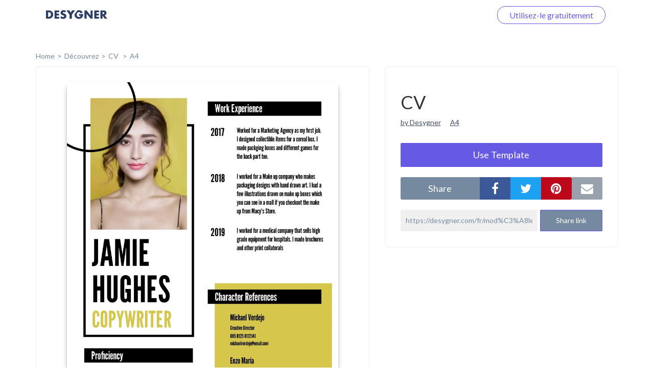

--- FILE ---
content_type: text/html; charset=UTF-8
request_url: https://desygner.com/fr/mod%C3%A8les-gratuits/curriculum-vitae/curriculum-vitae-exemple/9004567/
body_size: 4473
content:

<html>
    <head>
        <title>      CV:
    A4
  </title>
                      <link href="https://static.webrand.com/build/v54.72.2/bundles/desygnerbusiness/css/desygner.css" rel="stylesheet" />
            <link rel="stylesheet" type="text/css" href="//fonts.googleapis.com/css?family=Lato:300,400,700">
            <link rel="stylesheet" type="text/css" href="https://maxcdn.bootstrapcdn.com/font-awesome/4.6.1/css/font-awesome.min.css">
                    
  <link href="https://static.webrand.com/build/v54.72.2/bundles/desygnerdesygner/css/discover.css" rel="stylesheet" />

        
<!-- Google Tag Manager -->
<script>
  ( function ( w, d, s, l, i ) {
    w[ l ] = w[ l ] || [];
    w[ l ].push( { 'gtm.start': new Date().getTime(), event: 'gtm.js' } );
    var f = d.getElementsByTagName( s )[0],
      j = d.createElement( s ),
      dl = l != 'dataLayer'
        ? '&l=' + l
        : '';
    j.async = true;
    j.src = 'https://www.googletagmanager.com/gtm.js?id=' + i + dl;
    f.parentNode.insertBefore( j, f );
  } )( window, document, 'script', 'dataLayer', 'GTM-TLK24GF' );
</script>

<!-- End Google Tag Manager -->

                  
      <link rel="icon" type="image/png" href="https://static.desygner.com/assets/logos/desygner_icon.svg" />
    <link rel="icon" type="image/png" href="https://static.desygner.com/assets/logos/desygner_icon.svg" />
                <meta name="description" content="Desygner Branding solution">

          
  <meta name="robots" content="noindex">
  <meta name="viewport" content="width=device-width,initial-scale=1">

  
            </head>

    <body class="light">
        
<!-- Google Tag Manager (noscript) -->

<noscript>
  <iframe src="https://www.googletagmanager.com/ns.html?id=GTM-TLK24GF" height="0" width="0" style="display:none;visibility:hidden"></iframe>
</noscript>

<!-- End Google Tag Manager (noscript) -->


          <nav class="navbar navbar-fixed-top desygner-nav new-navbar xaffix-top" role="navigation" data-spy="affix" data-offset-top="1">
    <div
    class="container container-fluid"
          style="max-width: 1350px; width: calc(100% - 120px);"
      >
    <div class="navbar-header">
            <button type="button" class="navbar-toggle collapsed" data-toggle="collapse" data-target="#desygner-navbar-collapse" aria-expanded="false">
        <span class="sr-only">Toggle navigation</span>
        <span class="icon-bar"></span>
        <span class="icon-bar"></span>
        <span class="icon-bar"></span>
      </button>
            <a
        href="//desygner.com/"
        class="navbar-brand btn-header"
        title="Cliquez ici pour revenir à Desygner !"
        alt="Desygner"
              >
        <img
          class="logo"
                      src="https://static.webrand.com/images/desygner_wordmark.svg"
            style="margin-top: -28px;"
            width="120"
                  />
      </a>
    </div>

    <div class=" collapse  navbar-collapse" id="desygner-navbar-collapse">
      <ul class="nav navbar-nav pull-right desygner-nav-links" style="margin: unset;">
        
                        <li class="discover-navbar">
          <a href="/free-templates/">Découvrez</a>
        </li>
                          <li class="navbar-login hidden">
            <a href="https://desygner.com/?post_load=login">Connectez-vous</a>
          </li>
                              <li class="navbar-register">
              <a href="https://desygner.com/?post_load=register">navbar.element.register</a>
            </li>
            <li class="navbar-register nb-reg-new hidden">
              <a href="https://desygner.com/?post_load=register">
                <span>Utilisez-le gratuitement</span>
              </a>
            </li>
                          
              </ul>
    </div>
  </div>
</nav>

        
        
        
                              
<div aurelia-app="access/main" app-flavour="captcha" class="access-modal"></div>

<div class="access-modal-preloader invisible">
  <div class="preloader int-loader"></div>
</div>

<script src="https://static.desygner.com/assets/build/vendor/system.js"></script>
<script>
  System.config({ baseURL: '//desygner.com' });
</script>
<script src="https://static.desygner.com/assets/build/bundles/desygnerbrand/config--v54_72_2.js"></script>
<script>
  System.import('aurelia-bootstrapper');
</script>
                  
              
  <div id="template" class="container container-desygner mt-50 pt-60">
                            
    <div class="row breadcrumbs">
      <div class="col-xs-12">
        <ul>
          <li><a href="https://desygner.com/home">home</a></li><!--
       --><li><a href="/fr/mod%C3%A8les-gratuits/">Découvrez</a></li><!--
       --><li>
            <a href="/fr/mod%C3%A8les-gratuits/curriculum-vitae/">
              CV
            </a>
          </li><li>
              <a href="/fr/mod%C3%A8les-gratuits/curriculum-vitae/curriculum-vitae-exemple/">
                A4</a>
              </li></ul>
      </div>
    </div>

    <div class="row mb-20">
      <div class="col-xs-12 col-md-7">
                        <div class="preview-container">
          <div class="ratio-placeholder" style="padding-top: 141.42857142857%">
                        <img src="https://s3.amazonaws.com/virginia.webrand.com/virginia/cQjwpaCZ3oA/316f65a488bf348ee5b3da9f1a4bddf7/1754/1694698673.webp" class="data-pin-media" data-pin-url="https://desygner.com/fr/mod%C3%A8les-gratuits/curriculum-vitae/curriculum-vitae-exemple/9004567/" />
                      </div>
        </div>
      </div>

      <div class="col-xs-12 col-md-5">
        <div class="row visible-xs visible-sm mt-20"></div>
        <div class="row">
          <div class="col-xs-12">
            <div class="content-block">

              <h1 class="data-pin-description">
                              CV
                            </h1>

              <a class="related-content mr-15" href="#">by Desygner</a>
              <a class="related-content" href="#">A4</a>

              
                                  <button class="mt-30 dsy use-template large action">
                    <span>Use Template</span>

                                      </button>
                
              <div class="mt-20 share">
                <div class="social">
                  <label class="text-center mb-0">share</label><!--
               --><div class="options">
                    <button data-external-share='facebook' class="social facebook"><i class="fa fa-facebook"></i></button><!--
                 --><button data-external-share='twitter' class="social twitter"><i class="fa fa-twitter"></i></button><!--
                 --><button data-external-share='pinterest' class="social pinterest"><i class="fa fa-pinterest"></i></button><!--
                 --><button data-external-share='email' class="social email"><i class="fa fa-envelope"></i></button>
                  </div>
                </div>

                <div class="link mt-20">
                  <input readonly value="https://desygner.com/fr/mod%C3%A8les-gratuits/curriculum-vitae/curriculum-vitae-exemple/9004567/" /><!--
               --><button role="button" class="dsy">Share link</button>
                  <span class="notification">Link copied to clipboard</span>
                </div>
              </div>
            </div>
          </div>
        </div>

              </div>
    </div>

    <div class="row templates mt-60">
      
                      
                        
        
        <div class="template col-xs-12 col-sm-6 col-md-4 col-xl-3 loading" data-templateid="102789455" data-type="project">
          <a href="/fr/mod%C3%A8les-gratuits/curriculum-vitae/curriculum-vitae-exemple/6383283/" class="ratio-placeholder" style="padding-top: 141.42857142857%">
            <img src="https://s3.amazonaws.com/virginia.webrand.com/virginia/PCq6Ec2M5RF/58d57e7e90f5be4a905370b1ffa593eb/344/1690322759.webp" alt="Resume A4- Designer" data-fallback="https://s3.amazonaws.com/virginia.webrand.com/virginia/344/PCq6Ec2M5RF/58d57e7e90f5be4a905370b1ffa593eb.jpg" />
          </a>
        </div>
                      
                        
        
        <div class="template col-xs-12 col-sm-6 col-md-4 col-xl-3 loading" data-templateid="102789453" data-type="project">
          <a href="/fr/mod%C3%A8les-gratuits/curriculum-vitae/curriculum-vitae-exemple/6383282/" class="ratio-placeholder" style="padding-top: 141.42857142857%">
            <img src="https://s3.amazonaws.com/virginia.webrand.com/virginia/NCUnShUYMSO/be95d22364d5745d30a6210039c54bab/344/1690395949.webp" alt="Resume A4- Photographer" data-fallback="https://s3.amazonaws.com/virginia.webrand.com/virginia/344/NCUnShUYMSO/be95d22364d5745d30a6210039c54bab.jpg" />
          </a>
        </div>
                      
                        
        
        <div class="template col-xs-12 col-sm-6 col-md-4 col-xl-3 loading" data-templateid="102789452" data-type="project">
          <a href="/fr/mod%C3%A8les-gratuits/curriculum-vitae/curriculum-vitae-exemple/6383281/" class="ratio-placeholder" style="padding-top: 141.42857142857%">
            <img src="https://s3.amazonaws.com/virginia.webrand.com/virginia/MSMmEBUMW9d/69d9c9b8a5d9fdc19c22b4eb89d95c5d/344/1690373178.webp" alt="Resume A4- Marketing" data-fallback="https://s3.amazonaws.com/virginia.webrand.com/virginia/344/MSMmEBUMW9d/69d9c9b8a5d9fdc19c22b4eb89d95c5d.jpg" />
          </a>
        </div>
                      
                        
        
        <div class="template col-xs-12 col-sm-6 col-md-4 col-xl-3 loading" data-templateid="102789451" data-type="project">
          <a href="/fr/mod%C3%A8les-gratuits/curriculum-vitae/curriculum-vitae-exemple/6383280/" class="ratio-placeholder" style="padding-top: 141.42857142857%">
            <img src="https://s3.amazonaws.com/virginia.webrand.com/virginia/LEqKdMOmzG8/926bca7c76c057e2a8101f48580d8f2c/344/1690377221.webp" alt="Resume A4- Marketing" data-fallback="https://s3.amazonaws.com/virginia.webrand.com/virginia/344/LEqKdMOmzG8/926bca7c76c057e2a8101f48580d8f2c.jpg" />
          </a>
        </div>
                      
                        
        
        <div class="template col-xs-12 col-sm-6 col-md-4 col-xl-3 loading" data-templateid="102789450" data-type="project">
          <a href="/fr/mod%C3%A8les-gratuits/curriculum-vitae/curriculum-vitae-exemple/6383279/" class="ratio-placeholder" style="padding-top: 141.42857142857%">
            <img src="https://s3.amazonaws.com/virginia.webrand.com/virginia/KCVmVk07UE7/0989057c5206ec4a2594d23832eb319a/344/1690383320.webp" alt="Resume A4 - Marketing" data-fallback="https://s3.amazonaws.com/virginia.webrand.com/virginia/344/KCVmVk07UE7/0989057c5206ec4a2594d23832eb319a.jpg" />
          </a>
        </div>
                      
                        
        
        <div class="template col-xs-12 col-sm-6 col-md-4 col-xl-3 loading" data-templateid="102789449" data-type="project">
          <a href="/fr/mod%C3%A8les-gratuits/curriculum-vitae/curriculum-vitae-exemple/6383278/" class="ratio-placeholder" style="padding-top: 141.42857142857%">
            <img src="https://s3.amazonaws.com/virginia.webrand.com/virginia/JCM0tEYzqEd/a054ddda533192292f4f003ff88b201e/344/1690384714.webp" alt="Resume A4 - Photographer" data-fallback="https://s3.amazonaws.com/virginia.webrand.com/virginia/344/JCM0tEYzqEd/a054ddda533192292f4f003ff88b201e.jpg" />
          </a>
        </div>
                      
                        
        
        <div class="template col-xs-12 col-sm-6 col-md-4 col-xl-3 loading" data-templateid="102789448" data-type="project">
          <a href="/fr/mod%C3%A8les-gratuits/curriculum-vitae/curriculum-vitae-exemple/6383277/" class="ratio-placeholder" style="padding-top: 141.42857142857%">
            <img src="https://s3.amazonaws.com/virginia.webrand.com/virginia/IUynWPSQ26i/10b2334c9799f141f7432156c9e6275c/344/1690322855.webp" alt="Resume A4- UI Designer" data-fallback="https://s3.amazonaws.com/virginia.webrand.com/virginia/344/IUynWPSQ26i/10b2334c9799f141f7432156c9e6275c.jpg" />
          </a>
        </div>
                      
                        
        
        <div class="template col-xs-12 col-sm-6 col-md-4 col-xl-3 loading" data-templateid="102789447" data-type="project">
          <a href="/fr/mod%C3%A8les-gratuits/curriculum-vitae/curriculum-vitae-exemple/6383276/" class="ratio-placeholder" style="padding-top: 141.42857142857%">
            <img src="https://s3.amazonaws.com/virginia.webrand.com/virginia/HO6xCE4aro7/9850b98abcd2f2b575a44cc0ee8d3d11/344/1690395603.webp" alt="Resume A4 - Accountant" data-fallback="https://s3.amazonaws.com/virginia.webrand.com/virginia/344/HO6xCE4aro7/9850b98abcd2f2b575a44cc0ee8d3d11.jpg" />
          </a>
        </div>
                      
                        
        
        <div class="template col-xs-12 col-sm-6 col-md-4 col-xl-3 loading" data-templateid="102789445" data-type="project">
          <a href="/fr/mod%C3%A8les-gratuits/curriculum-vitae/curriculum-vitae-exemple/6383275/" class="ratio-placeholder" style="padding-top: 141.42857142857%">
            <img src="https://s3.amazonaws.com/virginia.webrand.com/virginia/FQ70QdKmaBc/90459e8c61c339e92f2a1f08eda37a35/344/1690374236.webp" alt="Resyme A4 - Accountant" data-fallback="https://s3.amazonaws.com/virginia.webrand.com/virginia/344/FQ70QdKmaBc/90459e8c61c339e92f2a1f08eda37a35.jpg" />
          </a>
        </div>
                      
                        
        
        <div class="template col-xs-12 col-sm-6 col-md-4 col-xl-3 loading" data-templateid="102789444" data-type="project">
          <a href="/fr/mod%C3%A8les-gratuits/curriculum-vitae/curriculum-vitae-exemple/6383274/" class="ratio-placeholder" style="padding-top: 141.42857142857%">
            <img src="https://s3.amazonaws.com/virginia.webrand.com/virginia/E0FvH9Ii-dN/915285d0cab110232beca481d4b3119e/344/1690378091.webp" alt="Resume A4- Color" data-fallback="https://s3.amazonaws.com/virginia.webrand.com/virginia/344/E0FvH9Ii-dN/915285d0cab110232beca481d4b3119e.jpg" />
          </a>
        </div>
                      
                        
        
        <div class="template col-xs-12 col-sm-6 col-md-4 col-xl-3 loading" data-templateid="102789443" data-type="project">
          <a href="/fr/mod%C3%A8les-gratuits/curriculum-vitae/curriculum-vitae-exemple/6383273/" class="ratio-placeholder" style="padding-top: 141.42857142857%">
            <img src="https://s3.amazonaws.com/virginia.webrand.com/virginia/DGu9DBUyWab/af30fd6400f5748fb77f556003c1b28f/344/1690384214.webp" alt="Resume A4- Graphic Designer" data-fallback="https://s3.amazonaws.com/virginia.webrand.com/virginia/344/DGu9DBUyWab/af30fd6400f5748fb77f556003c1b28f.jpg" />
          </a>
        </div>
                      
                        
        
        <div class="template col-xs-12 col-sm-6 col-md-4 col-xl-3 loading" data-templateid="102789442" data-type="project">
          <a href="/fr/mod%C3%A8les-gratuits/curriculum-vitae/curriculum-vitae-exemple/6383272/" class="ratio-placeholder" style="padding-top: 141.42857142857%">
            <img src="https://s3.amazonaws.com/virginia.webrand.com/virginia/CMBuFdIY2UA/740881b19a0e056b534c3c072ed77b30/344/1690384998.webp" alt="Resume A4 - Art Director" data-fallback="https://s3.amazonaws.com/virginia.webrand.com/virginia/344/CMBuFdIY2UA/740881b19a0e056b534c3c072ed77b30.jpg" />
          </a>
        </div>
                      
                        
        
        <div class="template col-xs-12 col-sm-6 col-md-4 col-xl-3 loading" data-templateid="102789441" data-type="project">
          <a href="/fr/mod%C3%A8les-gratuits/curriculum-vitae/curriculum-vitae-exemple/6383271/" class="ratio-placeholder" style="padding-top: 141.42857142857%">
            <img src="https://s3.amazonaws.com/virginia.webrand.com/virginia/BUEenbI6VWK/297fd3721a9bb54c02a00a04ca87c1a7/344/1719206909.webp" alt="Resume A4 - Home Decorator" data-fallback="https://s3.amazonaws.com/virginia.webrand.com/virginia/344/BUEenbI6VWK/297fd3721a9bb54c02a00a04ca87c1a7.jpg" />
          </a>
        </div>
                      
                        
        
        <div class="template col-xs-12 col-sm-6 col-md-4 col-xl-3 loading" data-templateid="102789439" data-type="project">
          <a href="/fr/mod%C3%A8les-gratuits/curriculum-vitae/curriculum-vitae-exemple/6383270/" class="ratio-placeholder" style="padding-top: 141.42857142857%">
            <img src="https://s3.amazonaws.com/virginia.webrand.com/virginia/_0UvmaIu_dw/c851721b20fc88dac6ad5e3f7e9078bd/344/1690395199.webp" alt="Resume A4 - Fashion Designer" data-fallback="https://s3.amazonaws.com/virginia.webrand.com/virginia/344/_0UvmaIu_dw/c851721b20fc88dac6ad5e3f7e9078bd.jpg" />
          </a>
        </div>
                      
                        
        
        <div class="template col-xs-12 col-sm-6 col-md-4 col-xl-3 loading" data-templateid="102789437" data-type="project">
          <a href="/fr/mod%C3%A8les-gratuits/curriculum-vitae/curriculum-vitae-exemple/6383268/" class="ratio-placeholder" style="padding-top: 141.42857142857%">
            <img src="https://s3.amazonaws.com/virginia.webrand.com/virginia/zAzI9L06NaW/026978e9104e52f80c3a00d72da1800d/344/1690375576.webp" alt="Resume A4 - Artist" data-fallback="https://s3.amazonaws.com/virginia.webrand.com/virginia/344/zAzI9L06NaW/026978e9104e52f80c3a00d72da1800d.jpg" />
          </a>
        </div>
                      
                        
        
        <div class="template col-xs-12 col-sm-6 col-md-4 col-xl-3 loading" data-templateid="107482826" data-type="project">
          <a href="/fr/mod%C3%A8les-gratuits/curriculum-vitae/curriculum-vitae-exemple/9006706/" class="ratio-placeholder" style="padding-top: 141.42857142857%">
            <img src="https://s3.amazonaws.com/virginia.webrand.com/virginia/KCVmVk0pTw7/b3334bdf8da7a0e421ab3f67ee664a9b/344/1694696709.webp" alt="A4- Resume" data-fallback="https://s3.amazonaws.com/virginia.webrand.com/virginia/344/KCVmVk0pTw7/b3334bdf8da7a0e421ab3f67ee664a9b.jpg" />
          </a>
        </div>
                      
                        
        
        <div class="template col-xs-12 col-sm-6 col-md-4 col-xl-3 loading" data-templateid="102789438" data-type="project">
          <a href="/fr/mod%C3%A8les-gratuits/curriculum-vitae/curriculum-vitae-exemple/6383269/" class="ratio-placeholder" style="padding-top: 141.42857142857%">
            <img src="https://s3.amazonaws.com/virginia.webrand.com/virginia/-M7QpDCQ5FY/8e13a802edbcae8e1bb73af58cf307e9/344/1690385108.webp" alt="Resume A4 - Design" data-fallback="https://s3.amazonaws.com/virginia.webrand.com/virginia/344/-M7QpDCQ5FY/8e13a802edbcae8e1bb73af58cf307e9.jpg" />
          </a>
        </div>
                      
                        
        
        <div class="template col-xs-12 col-sm-6 col-md-4 col-xl-3 loading" data-templateid="107478515" data-type="project">
          <a href="/fr/mod%C3%A8les-gratuits/curriculum-vitae/curriculum-vitae-exemple/9004577/" class="ratio-placeholder" style="padding-top: 141.42857142857%">
            <img src="https://s3.amazonaws.com/virginia.webrand.com/virginia/pGRntGCBNTZ/1a4224afd176dd54eb18bf0a1399760b/344/1694696972.webp" alt="A4- Resume" data-fallback="https://s3.amazonaws.com/virginia.webrand.com/virginia/344/pGRntGCBNTZ/1a4224afd176dd54eb18bf0a1399760b.jpg" />
          </a>
        </div>
                      
                        
        
        <div class="template col-xs-12 col-sm-6 col-md-4 col-xl-3 loading" data-templateid="107478505" data-type="project">
          <a href="/fr/mod%C3%A8les-gratuits/curriculum-vitae/curriculum-vitae-exemple/9004569/" class="ratio-placeholder" style="padding-top: 141.42857142857%">
            <img src="https://s3.amazonaws.com/virginia.webrand.com/virginia/fYrvGL4aqBN/32eedbac252ba0f573caa798293366ce/344/1694698436.webp" alt="A4- Resume" data-fallback="https://s3.amazonaws.com/virginia.webrand.com/virginia/344/fYrvGL4aqBN/32eedbac252ba0f573caa798293366ce.jpg" />
          </a>
        </div>
          </div>

          <div class="row hidden">
        <div class="col-xs-12 mt-60 mb-40">
          <div class="int-loader infinite-scroll-page-end"></div>
        </div>
      </div>
    
    <ul class="row pagination mt-60 text-center">
            
      
              <li><a href="/fr/mod%C3%A8les-gratuits/curriculum-vitae/curriculum-vitae-exemple/9004567/?page=1">Next page</a></li>
          </ul>
  </div>
        
                      <script src="https://static.webrand.com/build/v54.72.2/bundles/desygnerbusiness/js/base.js"></script>
            <script>
                                var CONFIG = {
                    'we_brand_version' : 'v54.72.2',
                    'environment'      : 'prod',
                    'locale'           : 'en',
                    'base_url'         : '//desygner.com/',
                    'desygner_url'     : 'https://desygner.com',
                    'google_api_key'   : 'AIzaSyD8flEG7716Yhjdd8r8DwequLWQtH_mlVw',
                    'facebook_app_id'  : '900710209977177',
                    'captcha_public'   : '6LfQMN8ZAAAAAIFFzNkgl8pXhZ4CDVTcaOOTSjcM'
                };
                            </script>
        
  <script src="https://static.webrand.com/build/v54.72.2/bundles/desygnerdesygner/js/discover.js"></script>
  <script src='https://www.google.com/recaptcha/api.js'></script>

  
  
  <script>
  window.fbAsyncInit = function() {
      FB.init({
      appId            : '900710209977177',
      autoLogAppEvents : true,
      status           : true,
      xfbml            : true,
      version          : 'v5.0'
    });
  }
</script>

<script id="facebook-jssdk" async defer crossorigin="anonymous" src="https://connect.facebook.net/en_US/sdk.js"></script>

<script>
        
  CONFIG['share_url'] = 'https://desygner.com/fr/mod%C3%A8les-gratuits/curriculum-vitae/curriculum-vitae-exemple/9004567/';
</script>

  <script>
    CONFIG['company_domain'] = 'desygner';
    CONFIG['google_client_id'] = '93575409913-4hu6132k9vvc54qi6lkghbcm6s908828.apps.googleusercontent.com';
    CONFIG['desygner_api'] = '//api.desygner.com/';
    CONFIG['premium_url'] = '//premium.desygner.com/';
    CONFIG['template_id'] = 9004567;
    CONFIG['page'] = 0;
    CONFIG['page_size'] = 20;
    CONFIG['format_id'] = 3350;
    CONFIG['campaign_id'] = 1469;
    CONFIG['resource'] = 'formats/3350';
    CONFIG['captcha_public'] = '6LfQMN8ZAAAAAIFFzNkgl8pXhZ4CDVTcaOOTSjcM';
    CONFIG['fluer_domain'] = 'https://fluer.com';
  </script>

  <script>
  (function(i,s,o,g,r,a,m){i['GoogleAnalyticsObject']=r;i[r]=i[r]||function(){
  (i[r].q=i[r].q||[]).push(arguments)},i[r].l=1*new Date();a=s.createElement(o),
  m=s.getElementsByTagName(o)[0];a.async=1;a.src=g;m.parentNode.insertBefore(a,m)
  })(window,document,'script','https://www.google-analytics.com/analytics.js','ga');

  ga('create', 'UA-48513378-4', 'auto');
    ga('send', 'pageview');</script>
    </body>
</html>
